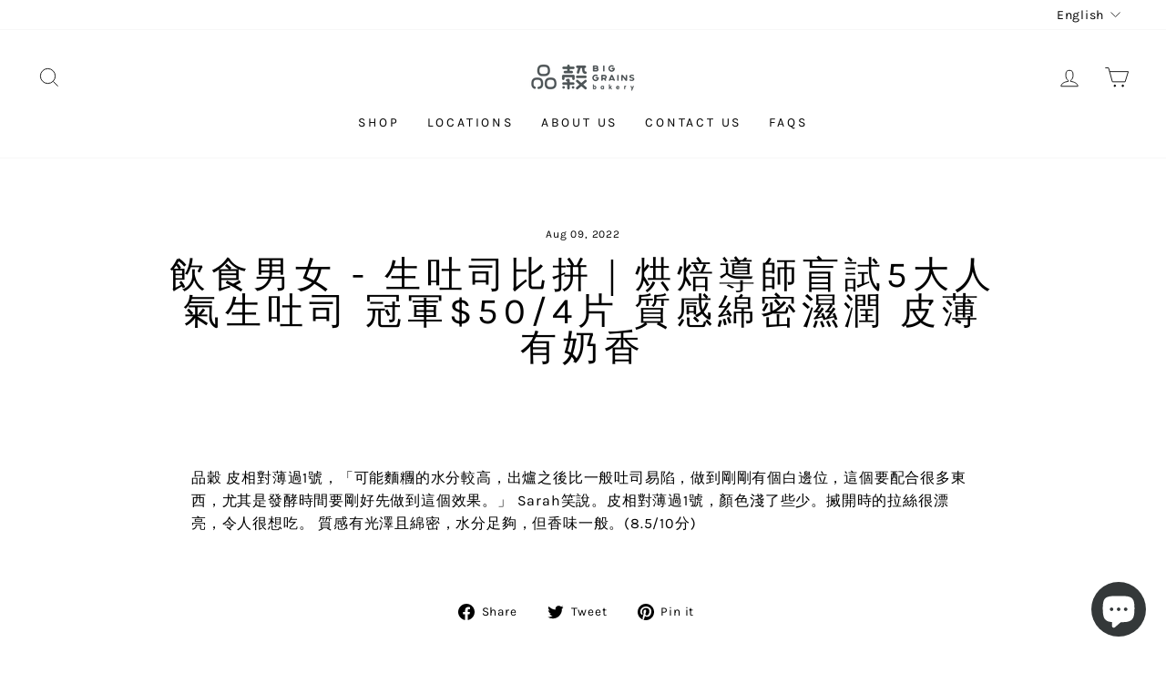

--- FILE ---
content_type: application/x-javascript; charset=utf-8
request_url: https://bundler.nice-team.net/app/shop/status/biggrains.myshopify.com.js?1768791228
body_size: -352
content:
var bundler_settings_updated='1768789064c';